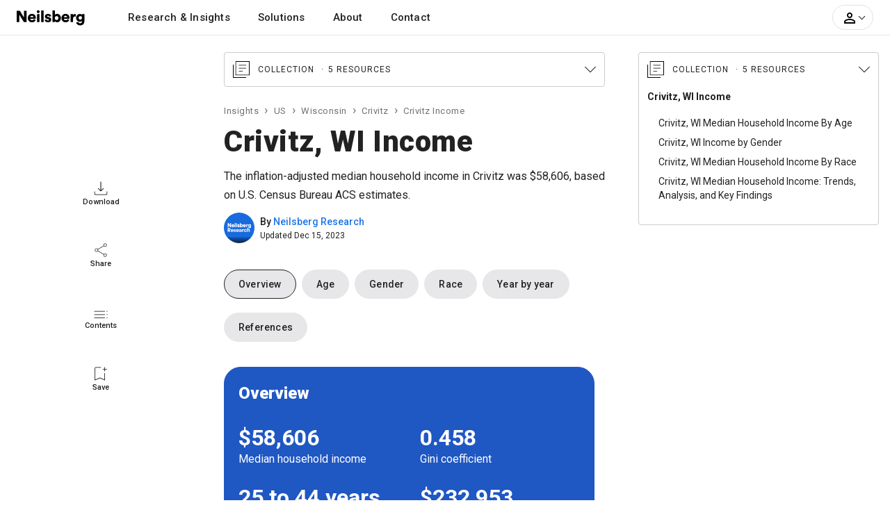

--- FILE ---
content_type: text/html; charset=UTF-8
request_url: https://www.neilsberg.com/insights/topic/crivitz-wi-income/
body_size: 15834
content:
<!DOCTYPE html>
<html lang="en">
<head>
    
    <!-- Google Tag Manager -->
	<script>(function(w,d,s,l,i){w[l]=w[l]||[];w[l].push({'gtm.start':
		new Date().getTime(),event:'gtm.js'});var f=d.getElementsByTagName(s)[0],
		j=d.createElement(s),dl=l!='dataLayer'?'&l='+l:'';j.async=true;j.src=
		'https://www.googletagmanager.com/gtm.js?id='+i+dl;f.parentNode.insertBefore(j,f);
	})(window,document,'script','dataLayer','GTM-M4P9DLC');</script>
	<!-- End Google Tag Manager -->
	 
	  			<script type="text/javascript" async src="//monu.delivery/site/a/d/c48297-c84b-4569-9747-72cea16c2ddd.js" data-cfasync="false"></script>
    	  	
	<!-- <script>
		(function(b,e,c,g,d,a,f){b.GoogleAnalyticsObject=d;b[d]=b[d]||function(){(b[d].q=b[d].q||[]).push(arguments)};b[d].l=1*new Date;a=e.createElement(c);f=e.getElementsByTagName(c)[0];a.async=1;a.src=g;f.parentNode.appendChild(a)})(window,document,"script","//www.google-analytics.com/analytics.js","ga");ga("create","UA-150903592-1","auto");ga("send","pageview");
	</script> -->
    
    <title>Crivitz, WI Income Statistics to Know in 2024 | Neilsberg</title>
<meta name="description" content="Explore income insights in Crivitz, WI  by race, age, gender, and timeline. Uncover the latest trends in gender and race based pay gaps in Crivitz and beyond.">
<link rel="canonical" href="https://www.neilsberg.com/insights/topic/crivitz-wi-income/"/>
<meta property="og:title" content="Crivitz, WI Income Statistics to Know in 2024 | Neilsberg" />
<meta property="og:description" content="Explore income insights in Crivitz, WI  by race, age, gender, and timeline. Uncover the latest trends in gender and race based pay gaps in Crivitz and beyond." />
<meta property="og:url" content="https://www.neilsberg.com/insights/topic/crivitz-wi-income/" />

<meta name="twitter:title" content="Crivitz, WI Income Statistics to Know in 2024 | Neilsberg" />
<meta name="twitter:description" content="Explore income insights in Crivitz, WI  by race, age, gender, and timeline. Uncover the latest trends in gender and race based pay gaps in Crivitz and beyond." />
<meta name="twitter:url" content="https://www.neilsberg.com/insights/topic/crivitz-wi-income/" />
<meta name="twitter:card" content="summary_large_image" />
<meta name="twitter:site" content="@NeilsbergGlobal" />

    <!-- <meta name="google-adsense-account" content="ca-pub-4107873813192636"> -->
    <!-- CSRF Token -->
    <meta name="csrf-token" content="GxMGzi7MIz755MpNCT0T7vKlVwYUfOEnTXM6Ejry">
    <meta charset="utf-8">
    <link rel="preload" as="image" href="https://i.neilsberg.com/brandAssets/nb-primary-wordmark.svg" type="image/svg+xml">	
    <meta name="viewport" content="width=device-width, initial-scale=1.0">		
    <link rel="icon" type="image/x-icon" href="https://www.neilsberg.com/favicon.ico"/>
	
    <link rel="preload" href="https://fonts.googleapis.com/css2?family=Roboto:wght@400;500;700;900&family=Merriweather:wght@400;700&family=Lora:wght@400..700&display=swap" as="style">
    <link rel="stylesheet" href="https://fonts.googleapis.com/css2?family=Roboto:wght@400;500;700;900&family=Merriweather:wght@400;700&family=Lora:wght@400..700&display=swap">
    
    	<link rel="stylesheet" href="https://www.neilsberg.com/frontend/css/insights.min.css">
    	<link rel="stylesheet" href="https://cdn.jsdelivr.net/npm/swiper@11/swiper-bundle.min.css" />
        <link rel="stylesheet" href="https://www.neilsberg.com/frontend/fonts/flaticon/font/flaticon.css">
    	

        
    
</head>
<body>

<div class="site-wrap">

    
    
    	
	    <header class="site-head">
	<nav class="main-nav navbar navbar-expand-lg navbar-light p-0">
 	<div class="container pl-0 pr-0">
	<div class="navbar-brand">
		<a class="text-black mb-0" aria-label="Neilsberg logo" href="https://www.neilsberg.com/">
        		<img height="26" width="100" alt="Neilsberg logo" title="Neilsberg logo" src="https://i.neilsberg.com/brandAssets/nb-primary-wordmark.svg">
		</a>
	</div>
  <button class="navbar-toggler" type="button" data-toggle="collapse" data-target="#main_nav"  aria-expanded="false" aria-label="Toggle navigation">
      <span class="navbar-toggler-icon"></span>
    </button>
  <div class="collapse navbar-collapse" id="main_nav">
	<ul class="navbar-nav">
		<li class="nav-item">
			<div class="nav-link dropdown-toggle" id="navbarDropdownMenuLink" data-toggle="dropdown"> Research & Insights</div> 
		       <div class="dropdown-menu mt-0" aria-labelledby="navbarDropdownMenuLink">
		    	<div class="container">
				<div class="row">
					<div class="col"> 
						<div class="pb-2"><a href="/insights/">All insights</a></div>
						<div class="nav-t">By Country</div>
						<div class="dropdown-item nav-l nav-st"><a href="/insights/topic/united-states/">United States</a></div>
						<div class="dropdown-item nav-l"><a href="/insights/topic/california/">California</a></div>
						<div class="dropdown-item nav-l"><a href="/insights/topic/texas/">Texas</a></div>
						<div class="dropdown-item nav-l"><a href="/insights/topic/florida/">Florida</a></div>
						<div class="dropdown-item nav-l"><a href="/insights/topic/new-york/">New York</a></div>
						<div class="dropdown-item nav-l"><a href="/insights/topic/pennsylvania/">Pennsylvania</a></div>
						<div class="dropdown-item nav-l"><a href="/insights/topic/illinois/">Illinois</a></div>
						<div class="dropdown-item nav-l"><a href="/insights/topic/ohio/">Ohio</a></div>
						<div class="dropdown-item nav-l"><a href="/insights/topic/georgia/">Georgia</a></div>
						<div class="dropdown-item nav-l"><a href="/insights/topic/north-carolina/">North Carolina</a></div>
						<div class="dropdown-item nav-l"><a href="/insights/topic/michigan/">Michigan</a></div>
						<div class="dropdown-item nav-l"><a href="/insights/topic/united-states/">View all states</a></div>
					</div>
				</div> 
			 </div> 
			</div> 
		</li>
		<li class="nav-item">
			<a class="nav-link" href="https://www.neilsberg.com/services/"> Solutions </a>
		</li>
		<li class="nav-item"> <a class="nav-link" href="https://www.neilsberg.com/about/"> About</a></li>
		<li class="nav-item"><a class="nav-link" href="https://www.neilsberg.com/contact/">Contact</a></li>
	</ul>

	<ul class="navbar-nav ml-auto mr-4 align-items-center">
                    <li class="nav-item myacct cursor-pointer">
			<a class="dropdown-toggle" id="dropdownMenuButton" data-toggle="dropdown" aria-haspopup="true" aria-expanded="false">
				<svg height="24px" viewBox="0 0 24 24" width="24px" focusable="false" class="gryfl"><path d="M0 0h24v24H0V0z" fill="none"/><path d="M12 5.9c1.16 0 2.1.94 2.1 2.1s-.94 2.1-2.1 2.1S9.9 9.16 9.9 8s.94-2.1 2.1-2.1m0 9c2.97 0 6.1 1.46 6.1 2.1v1.1H5.9V17c0-.64 3.13-2.1 6.1-2.1M12 4C9.79 4 8 5.79 8 8s1.79 4 4 4 4-1.79 4-4-1.79-4-4-4zm0 9c-2.67 0-8 1.34-8 4v3h16v-3c0-2.66-5.33-4-8-4z"/></svg><span class="arrow active down"></span>
				<!-- <img src="https://i.neilsberg.com/account-person-outline.svg"><span class="arrow active down"></span>-->
			</a>	
			<div class="dropdown-menu pt-2 pb-2 mt-0" aria-labelledby="dropdownMenuButton">	
			                            	<div class="opt pt-2 pb-2 fw-5"><a class="pl-3" href="https://www.neilsberg.com/s/list-your-business/?ref=tnv&cta=sup">Sign Up</a></div>
                        	<div class="opt pt-2 pb-2"><a class="pl-3" href="https://www.neilsberg.com/login/">Log In</a></div> 
				<div class="opt pt-3 pb-2 bdrt-grey"><a class="pl-3" href="https://www.neilsberg.com/s/list-your-business/?ref=tnv&cta=lyb">List your business</a></div>	
				<div class="opt pt-2 pb-2"><a class="pl-3" href="mailto:get-listed@neilsberg.com?Subject=List%20my%20software">List your software</a></div>	
				<div class="opt pt-2 pb-2"><a class="pl-3" href="https://www.neilsberg.com/contact/">Help</a></div> 	
                    					
		                           <!-- <li class="nav-item ml-xl-3 login"><a class="nav-link" href="https://www.neilsberg.com/login/"><span class="pl-xl-4"></span>Log In</a></li> -->
                        
                                    <!-- <li class="nav-item cta">
                                                    <a href="https://www.neilsberg.com/user/items/create"><button class="btn btn-primary">Get Connected</button></a>
                                         </li> -->
		</div> 
		</li>
	</ul>
  </div> 
 </div>
</nav>
</header>
    	
    
    <main>
<article>
<div class="insights">
	<div class="l-section">
		<div class="wrapper">	
		<div class="top" style="height: 64px;"></div>
		<div class="lnav pb-5">
			<div class="item d-flex flex-column justify-content-center align-items-center">
				<span><svg width="20px" height="20px" viewBox="0 0 24 24" focusable="false" class="gryfl">
					<path d="M12,17.397l-5.106-5.065l0.748-0.706l3.861,3.861V0.5h0.996v14.987l3.861-3.861l0.747,0.706L12,17.397z
					 M3.199,23.5c-0.664,0-1.218-0.221-1.661-0.665c-0.443-0.443-0.665-0.996-0.665-1.66v-3.861H1.87v3.861
					c0,0.331,0.139,0.637,0.416,0.913s0.581,0.416,0.914,0.416h17.602c0.332,0,0.638-0.14,0.914-0.416s0.415-0.582,0.415-0.913v-3.861
					h0.996v3.861c0,0.664-0.221,1.217-0.664,1.66c-0.443,0.444-0.996,0.665-1.661,0.665H3.199z"/>
					</svg></span>
				<span class="txt">Download</span>
			</div>
			<div class="item d-flex flex-column justify-content-center align-items-center">
				<span>
				<svg width="20px" height="20px" viewBox="0 0 24 24" focusable="false" class="gryfl">
					<path d="M19.411,23.5c-0.779,0-1.446-0.276-1.999-0.83c-0.554-0.554-0.831-1.23-0.831-2.029
					c0-0.164,0.016-0.344,0.047-0.539c0.03-0.194,0.077-0.373,0.138-0.537l-9.9-5.873c-0.287,0.369-0.631,0.656-1.03,0.86
					c-0.4,0.206-0.815,0.308-1.246,0.308c-0.8,0-1.476-0.276-2.03-0.83C2.006,13.476,1.729,12.8,1.729,12s0.277-1.476,0.83-2.029
					C3.113,9.417,3.79,9.14,4.589,9.14c0.451,0,0.872,0.098,1.261,0.292c0.389,0.195,0.728,0.477,1.015,0.846l9.9-5.843
					c-0.061-0.164-0.107-0.343-0.138-0.538c-0.031-0.195-0.047-0.374-0.047-0.538c0-0.8,0.277-1.476,0.831-2.03
					c0.553-0.553,1.22-0.83,1.999-0.83c0.799,0,1.476,0.277,2.029,0.83c0.554,0.554,0.83,1.23,0.83,2.03c0,0.799-0.276,1.471-0.83,2.014
					s-1.23,0.815-2.029,0.815c-0.451,0-0.872-0.092-1.262-0.277c-0.389-0.185-0.727-0.461-1.015-0.83l-9.901,5.842
					c0.062,0.164,0.107,0.343,0.138,0.538C7.403,11.657,7.418,11.836,7.418,12s-0.015,0.343-0.046,0.538
					c-0.031,0.195-0.076,0.375-0.138,0.539l9.901,5.812c0.288-0.328,0.626-0.589,1.015-0.783c0.39-0.195,0.811-0.293,1.262-0.293
					c0.799,0,1.476,0.271,2.029,0.814s0.83,1.215,0.83,2.015c0,0.799-0.276,1.476-0.83,2.029S20.21,23.5,19.411,23.5z M19.411,5.45
					c0.595,0,1.096-0.205,1.506-0.615s0.615-0.902,0.615-1.476c0-0.595-0.21-1.098-0.63-1.507c-0.421-0.41-0.918-0.615-1.491-0.615
					c-0.574,0-1.066,0.21-1.477,0.63c-0.41,0.42-0.615,0.917-0.615,1.492c0,0.574,0.205,1.065,0.615,1.476S18.837,5.45,19.411,5.45z
					 M4.589,14.122c0.574,0,1.066-0.211,1.476-0.63C6.476,13.071,6.681,12.574,6.681,12c0-0.574-0.205-1.071-0.616-1.492
					c-0.41-0.42-0.902-0.63-1.476-0.63c-0.594,0-1.097,0.21-1.506,0.63C2.672,10.929,2.467,11.426,2.467,12
					c0,0.574,0.21,1.071,0.631,1.492C3.519,13.911,4.016,14.122,4.589,14.122z M19.411,22.762c0.595,0,1.096-0.209,1.506-0.63
					c0.41-0.42,0.615-0.917,0.615-1.491s-0.21-1.066-0.63-1.477c-0.421-0.41-0.918-0.614-1.491-0.614c-0.574,0-1.066,0.204-1.477,0.614
					s-0.615,0.902-0.615,1.477c0,0.595,0.205,1.098,0.615,1.507S18.837,22.762,19.411,22.762z M19.411,3.36L19.411,3.36L19.411,3.36
					L19.411,3.36L19.411,3.36L19.411,3.36L19.411,3.36L19.411,3.36L19.411,3.36z M4.589,12L4.589,12L4.589,12L4.589,12L4.589,12
					L4.589,12L4.589,12L4.589,12L4.589,12z M19.411,20.641L19.411,20.641L19.411,20.641L19.411,20.641L19.411,20.641L19.411,20.641
					L19.411,20.641L19.411,20.641L19.411,20.641z"/>
				</svg>
				</span>
				<span class="txt">Share</span>
			</div>
			<div class="item d-flex flex-column justify-content-center align-items-center">
				<span>
					<svg width="20px" height="20px" viewBox="0 0 24 24" focusable="false" class="gryfl">
					<path d="M0.5,11.253v-0.849h18.612v0.849H0.5z M0.5,16.985v-0.85h18.612v0.85H0.5z M0.5,22.718v-0.85h18.612v0.85
					H0.5z M22.792,23c-0.188,0-0.354-0.064-0.495-0.194c-0.142-0.13-0.213-0.301-0.213-0.513c0-0.189,0.065-0.354,0.194-0.495
					c0.13-0.142,0.301-0.213,0.514-0.213c0.188,0,0.354,0.065,0.496,0.195c0.142,0.129,0.212,0.3,0.212,0.513
					c0,0.188-0.065,0.354-0.195,0.495S23.004,23,22.792,23z M22.792,11.536c-0.188,0-0.354-0.064-0.495-0.194
					c-0.142-0.13-0.213-0.301-0.213-0.513c0-0.189,0.065-0.354,0.194-0.495c0.13-0.142,0.301-0.212,0.514-0.212
					c0.188,0,0.354,0.064,0.496,0.194c0.142,0.13,0.212,0.301,0.212,0.513c0,0.188-0.065,0.354-0.195,0.495
					C23.175,11.465,23.004,11.536,22.792,11.536z M22.792,17.268c-0.188,0-0.354-0.064-0.495-0.194c-0.142-0.13-0.213-0.3-0.213-0.513
					c0-0.188,0.065-0.354,0.194-0.495c0.13-0.142,0.301-0.212,0.514-0.212c0.188,0,0.354,0.064,0.496,0.194
					c0.142,0.13,0.212,0.3,0.212,0.513c0,0.188-0.065,0.354-0.195,0.495S23.004,17.268,22.792,17.268z"/>
					</svg>
				</span>
				<span class="txt">Contents</span>
			</div>
			<div class="item d-flex flex-column justify-content-center align-items-center">
				<span>
					<svg width="20px" height="20px" viewBox="0 0 24 24" focusable="false" class="gryfl">
						<path d="M1.531,23.5V2.679c0-0.623,0.208-1.142,0.623-1.556C2.569,0.708,3.088,0.5,3.71,0.5h8.484
						c0,0.182,0,0.337,0,0.467c0,0.13,0,0.285,0,0.467H3.71c-0.312,0-0.597,0.13-0.856,0.389S2.465,2.368,2.465,2.679v19.342l7.939-3.386
						l7.938,3.386V10.774c0.183,0,0.338,0,0.467,0c0.13,0,0.285,0,0.468,0V23.5l-8.873-3.813L1.531,23.5z M2.465,1.434
						c0,0,0.13,0,0.389,0s0.544,0,0.856,0h8.484l0,0l0,0l0,0l0,0h-1.791H2.465z M18.343,7.816v-3.19h-3.19V3.691h3.19V0.5h0.935v3.191
						h3.192v0.934h-3.192v3.19H18.343z"/>
					</svg>
				</span>
				<span class="txt">Save</span>
			</div>
		</div>
		<div class="bottom" style="height: 64px;"></div>
		</div>	
	</div>
	<div class="m-section">
		
	<div class="post pb-5">
	<div class="wrapper">
	<div class="top-section">
		      <div class="content">
						<div class="coll mt-0">
				<div class="title d-flex flex-direction-row justify-content-between align-items-center" data-toggle="collapse" data-target="#sp-tmain">
					<span>
						<span>
							<svg width="24px" height="24px" viewBox="0 0 24 24" focusable="false" class="gryfl">
							<path d="M8.608,10.583h10.435V9.689H8.608V10.583z M8.608,14.832h5.404v-0.895H8.608V14.832z M8.608,6.335h10.435
								V5.441H8.608V6.335z M3.727,20.273V0H24v20.273H3.727z M4.621,19.379h18.484V0.895H4.621V19.379z M0,24V4.919h0.895v18.186h18.187
								V24H0z M4.621,19.379V0.895V19.379z"/>
							</svg>
						</span>
						<span class="pl-2 fsz-1">Collection <span class="cnt">5 Resources </span></span>
					</span>
				</div>
				<div id="sp-tmain" class="sp collapse pt-2">
					<div class="fsz-7 pb-2 pt-2 font-weight-bold"><a href="https://www.neilsberg.com/insights/topic/crivitz-wi-income/">Crivitz, WI Income</a></div>
					<ul class="list-unstyled">
					<!-- <li class="fsz-7"><a href="https://www.neilsberg.com/insights/topic/crivitz-wi-income/" target="_blank">Crivitz, WI Income</a></li> -->
											<li class="fsz-7"><a href="https://www.neilsberg.com/insights/crivitz-wi-median-household-income-by-age/">Crivitz, WI Median Household Income By Age</a></li>
											<li class="fsz-7"><a href="https://www.neilsberg.com/insights/crivitz-wi-income-by-gender/">Crivitz, WI Income by Gender</a></li>
											<li class="fsz-7"><a href="https://www.neilsberg.com/insights/crivitz-wi-median-household-income-by-race/">Crivitz, WI Median Household Income By Race</a></li>
											<li class="fsz-7"><a href="https://www.neilsberg.com/insights/crivitz-wi-median-household-income/">Crivitz, WI Median Household Income: Trends, Analysis, and Key Findings</a></li>
										</ul>	
				</div>	
			</div>
							
								    					<nav><ol class="breadcrumb"><li class="breadcrumb-item"><a href="https://www.neilsberg.com/insights/">Insights </a></li> <li class="breadcrumb-item"><a href="https://www.neilsberg.com/insights/topic/united-states/">US</a></li> <li class="breadcrumb-item"><a href="https://www.neilsberg.com/insights/topic/wisconsin/">Wisconsin</a></li> <li class="breadcrumb-item"><a href="https://www.neilsberg.com/insights/topic/crivitz-wi/">Crivitz</a></li> <li class="breadcrumb-item">Crivitz Income</li></ol></nav>
				     	
					<!-- <nav>
		                        <ol class="breadcrumb justify-content-start pl-0 fsz-7">
                		                <li class="breadcrumb-item"><a class="pr-2 bdrr-grey fw-9" style="border-right-color: #222;" href="https://www.neilsberg.com/insights/topic/">Topics</a></li>
				    										
                		            			<li class="breadcrumb-item"><a href="https://www.neilsberg.com/insights/topic/crivitz-wi-demographics/">Crivitz, WI Demographics</a></li>
								
				    		                		        </ol>
					</nav> -->
				
                        	                            	<h1>Crivitz, WI Income</h1>
                            	<div class="p-smry fsz-2 pt-1 pb-2">The inflation-adjusted median household income in Crivitz was $58,606, based on U.S. Census Bureau ACS estimates.</div>
				    				    <div class="d-flex mb-4 fsz-7 align-items-center">
				    	<div class="mr-2"><img src="https://i.neilsberg.com/brandAssets/nb-research-avatar.png" style="border-radius:100px;" alt="Neilsberg Research Avatar" width="44px" height="44px"></div>
					<div class="d-flex flex-column ln-1"> 
						<div class="fw-5">By <span><a class="nb-blue" href="https://www.neilsberg.com/author/neilsberg-research/">Neilsberg Research</a></span></div>
						<div class="fsz-1"> Updated Dec 15, 2023</div>
					</div>
				    
				    </div>
				    	
				    
				    
		      </div>

    </div>

    <div class="site-section">
                <div class="mcontent">
			<div class="wrapper">
		      
            <div class="row post-body mb-3">
			    <div class="col-12">
				<div class="wrapper"><div class="ql-embed-content" contenteditable="false"><nav><ul class="nav bub-nav horiz-scroll-row"><li class="nav-item item block-grey active"><a class="nav-link" href="#overview" rel="noopener">Overview</a></li>
    <li class="nav-item item block-grey"><a class="nav-link" href="#age" rel="noopener">Age</a></li> <li class="nav-item item block-grey"><a class="nav-link" href="#gender" rel="noopener">Gender</a></li> <li class="nav-item item block-grey"><a class="nav-link" href="#race" rel="noopener">Race</a></li>
    <li class="nav-item item block-grey"><a class="nav-link" href="#year-by-year" rel="noopener">Year by year</a></li>
    <li class="nav-item item block-grey"><a class="nav-link" href="#ref" rel="noopener">References</a></li>
</ul></nav></div><div class="ql-embed-content" contenteditable="false"><section>
<div class="container key-fact" id="overview">
      <div class="card block-blue">
          <div class="card-header">Overview</div>
          <div class="card-body card-text">
              <div class="row pb-4">
                <div class="col-6">
                  <div class="fsz-6 ln-0 fw-6">$58,606</div>
                  <div class="w-80 ln-1 w-sm-100">Median household income</div>
                </div>
                <div class="col-6">
                  <div class="fsz-6 ln-0 fw-6">0.458</div>
                  <div class="w-80 ln-1 w-sm-100">Gini coefficient</div>
                </div>
              </div>
              <div class="row pb-4">
                <div class="col-6">
                  <div class="fsz-6 ln-0 fw-6">25 to 44 years ($80,438)</div>
                  <div class="w-80 ln-1 w-sm-100">Highest median income age group</div>
                </div>
                <div class="col-6">
                  <div class="fsz-6 ln-0 fw-6">$232,953</div>
                  <div class="w-80 ln-1 w-sm-100">Income of top 5%</div>
                </div>
              </div>
<p class="card-subtitle">All incomes in 2022 inflation-adjusted dollars using R-CPI-U-RS. Sources: U.S. Census Bureau, American Community Survey (ACS) 2017-2021 5-Year Estimates</p>
        </div>
      </div>
  </div>
</section></div><div class="ql-embed-content" contenteditable="false"><p>TABLE OF CONTENTS</p>
<div class="toc mt-4">
<ul class="fsz-2">
<li><a href="#age">Age</a></li> <li><a href="#gender">Gender</a></li> <li><a href="#race">Race</a></li>
<li><a href="#year-by-year">Year by year</a></li>
<li><a href="#ref">References</a></li>
</ul>
</div></div><div class="ql-embed-content" contenteditable="false"><section><h2 id="age" class="h2-3">Age of householder</h2><p><strong>Per the latest American Community Survey by the Census Bureau, Crivitz sees its highest median household income among householders in the age group of 25 to 44 years old, at $80,438. Here are the key highlights for income distribution by age:</strong></p>
<ul>
<li class="mb-2">In terms of income distribution across age cohorts, in Crivitz, householders within the 25 to 44 years age group have the highest median household income at $80,438, followed by those in the 45 to 64 years age group with an income of $51,343. Meanwhile householders within the 65 years and over age group report the second lowest median household income of $32,968. Notably, householders within the under 25 years age group, had the lowest median household income at $21,618.</li>
<li class="mb-2">Notably, household income for individuals within the 25 to 44 years age group demonstrated a remarkable increase of $30,353(60.60%), escalating from a median of $50,085 in 2011 to $80,438 in 2021.</li>
<li class="mb-2">12(2.55%) households where the householder is under 25 years old.</li>
<li class="mb-2">135(28.66%) households with a householder aged between 25 and 44 years.</li>
<li class="mb-2">154(32.70%) households with a householder aged between 45 and 64 years.</li>
<li class="mb-2">170(36.09%) households where the householder is over 65 years old.</li>
</ul>
<div class="dviz fig">
<div class="dviz-wrapper border-0">
<div class="dviz-media">
<figure><img width="1800" height="1200" loading="lazy" decoding="async" alt="The bar chart shows Crivitz, WI median household income by age of householder. All incomes have been adjusted for 2022 inflation using the Consumer Price Index retroactive series (R-CPI-U-RS)." title="Crivitz, WI median household income by age of householder" src="https://i.neilsberg.com/ch/crivitz-wi-median-household-income-by-age.jpeg"><figcaption>Crivitz, WI median household income by age of householder: It offers a clear illustration of the differences in median household incomes in Crivitz, based on the age of householders divided into four cohorts : Under 25 years, 25 - 44 years, 45 to 64 years and 65 years and over. Source: U.S. Census Bureau American Community Survey (ACS) 2017-2021 5-Year Estimates</figcaption></figure></div></div></div>
<p class="bdrb-grey pb-5">Read more about <a href="/insights/crivitz-wi-median-household-income-by-age/">Crivitz, WI median household income by age &#10132;</a></p></section></div><div class="ql-embed-content" contenteditable="false"><section><h2 id="gender" class="h2-3">Gender</h2>
<p><strong>In Crivitz, the population consists of 536 males (47.02%) and 604 females (52.98%). Here are the primary highlights from the gender-based income distribution analysis:</strong></p>
<ul>
<li class="mb-2">In Crivitz, the median income for all workers aged 15 years and older, regardless of work hours, was $41,011 for males and $22,041 for females.</li>
<li class="mb-2">However, when specifically considering full-time, year-round workers within the same age group, the median income was $61,140 for males and $63,053 for females.</li>
<li class="mb-2">In Crivitz, the median income for all workers aged 15 years and older, regardless of work hours, was $41,011 for males and $22,041 for females.</li>
<li class="mb-2">In Crivitz, among full-time, year-round workers aged 15 years and older, males earned a median income of $61,140, while females earned $63,053</li>
</ul>
<div class="dviz fig">
<div class="dviz-wrapper border-0">
<div class="dviz-media">
<figure>
<img width="1800" height="1200" loading="lazy" decoding="async" alt="Line chart showing the annual median income trends in Crivitz, WI for males and females across four employment categories: (1) Males in full-time year-round positions, (2) Males in non-full-time roles (part-time and other employment types), (3) Females in full-time year-round positions, and (4) Females in non-full-time roles (part-time and other employment types)." title="Crivitz, WI gender based income disparity" src="https://i.neilsberg.com/ch/crivitz-wi-income-by-gender.jpeg">
<figcaption>Crivitz, WI gender based income disparity: Gain insights into gender-based pay disparity trends and explore the variations in income for male and female individuals, in 2022 inflation adjusted dollars. Source: U.S. Census Bureau American Community Survey (ACS) 2017-2021 5-Year Estimates</figcaption>
</figure>
</div></div></div>
<p class="bdrb-grey pb-5">Read more about <a href="/insights/crivitz-wi-income-by-gender/">Crivitz, WI income by gender &#10132;</a></p>
</section></div><div class="ql-embed-content" contenteditable="false"><section><h2 id="race" class="h2-3">Race</h2>
<p><strong>In Crivitz, the population is predominantly White, constituting 96.49% of the total residents. Here are the key highlights from the analysis of income distribution by race:</strong></p>
<ul>
<li class="mb-2">The median household income for White households is $59,675.</li>
<li class="mb-2">In Crivitz, White is both the largest group and the one with the highest median household income, which stands at $59,675.</li>
<li class="mb-2">In Crivitz, the median household income for the households where the householder is White increased by $14,455(31.97%), between 2011 and 2021. The median household income, in 2022 inflation-adjusted dollars, was $45,220 in 2011 and $59,675 in 2021.</li>
<li class="mb-2">As per the U.S. Census Bureau population data, in Crivitz, there are no households where the householder is Black or African American; hence, the median household income for the Black or African American population is not applicable.</li>
</ul>
<div class="dviz fig">
<div class="dviz-wrapper border-0">
<div class="dviz-media">
<figure>
<img width="1800" height="1200" loading="lazy" decoding="async" alt="The bar chart shows Crivitz, WI median household income across all racial categories identified by the U.S. Census Bureau." title="Crivitz, WI median household income diversity across racial categories" src="https://i.neilsberg.com/ch/crivitz-wi-median-household-income-by-race.jpeg">
<figcaption>Crivitz, WI median household income diversity across racial categories: Gain insights into economic disparities and trends and explore the variations in median houshold income for diverse racial categories. Source: U.S. Census Bureau American Community Survey (ACS) 2017-2021 5-Year Estimates</figcaption>
</figure>
</div></div></div>
<p class="bdrb-grey pb-5">Read more about <a href="/insights/crivitz-wi-median-household-income-by-race/">Crivitz, WI median household income by race &#10132;</a></p></section></div><div class="ql-embed-content" contenteditable="false"><section><h2 id="year-by-year" class="h2-3">Year by year</h2>
<p><strong>Crivitz, WI median household income trends by year, family type and household size (2010-2021):</strong></p>
<ul>
<li class="mb-2">From 2010 to 2021, the median household income for Crivitz increased by $13,423  (29.71%), as per the American Community Survey estimates.</li>
<li class="mb-2">Between 2010 and 2021, median household income, adjusted for 2022 inflation, experienced growth year by year for 6 years and declined for 5 years.</li>
<li class="mb-2">The most significant year-by-year growth occured from 2018 to 2019, when the median household income increased by 10,955 (from $47,412 to $58,367). Similarly the most substantial year-by-year decline occured from 2019 to 2020, when the median household income decreased by 7,021 (from $58,367 to $51,346).</li>
<li class="mb-2">It then further increased to $104,038 for 3-person households, the largest household size for which the bureau reported a median household income.</li>
<li class="mb-2">With a Gini coefficient of 0.458, it is evident that income distribution in Crivitz, WI exihibits characterstics of  moderate inequality .</li>
<li class="mb-2">For the family households, the median income (in 2022 inflation-adjusted dollars) was $81,969. For the non-family households, the median income (in 2022 inflation-adjusted dollars) was $23,716.</li>
</ul>
<div class="dviz fig">
<div class="dviz-wrapper border-0">
<div class="dviz-media">
<figure>
<img width="1800" height="1200" loading="lazy" decoding="async" alt="The line chart shows Crivitz, WI median household income from 2010 to 2021. The orange line represents Census Bureau data for median household income (without adjusting for any inflation), while the blue line shows inflation-adjusted median household income for 2022." title="Crivitz, WI median household income trend (2010-2021, in 2022 inflation-adjusted dollars)" src="https://i.neilsberg.com/ch/crivitz-wi-median-household-income-trend.jpeg">
<figcaption>Crivitz, WI median household income trends: 2010 to 2021. The chart illustrates income fluctuations over the years, highlighting the impact of inflation on economic trends. Source: U.S. Census Bureau American Community Survey (ACS) 2017-2021 5-Year Estimates</figcaption>
</figure>
</div></div></div>
<p class="bdrb-grey pb-5">Read more about <a href="/insights/crivitz-wi-median-household-income/">Crivitz, WI median household income &#10132;</a></p>
</section></div><div class="ql-embed-content" contenteditable="false"><section><h2 id="ref" class="h2-3">References</h2><div> <ul><li class="mb-2">U.S. Census Bureau <a href="https://www.census.gov/programs-surveys/acs" rel="nofollow noopener noreferrer" target="_blank">American Community Survey (ACS)</a> 2017-2021 5-Year Estimates</li><li class="mb-2">Consumer Price Index retroactive series using current methods <a href="https://www.bls.gov/cpi/research-series/r-cpi-u-rs-home.htm" rel="nofollow noopener noreferrer" target="_blank">(R-CPI-U-RS)</a></li></ul></div></section></div></div>

				
				
                </div> 
            </div>
					

			 
			     
									    <div class="bdrt-grey pt-4 pb-4">
	                        		<h4 class="h5 mb-4 text-black">Explore related topics</h4>
				   	 <!-- <span class="col-12 my-auto ls-1 fsz-4 text-left"><strong>Explore related topics</strong></span> -->
				   	 <span>	
                                   	 									
                                        			<span class="tag"><a href="https://www.neilsberg.com/insights/topic/crivitz-wi-demographics/">Crivitz, WI Demographics</a></span>
																	    	</span>			
			    </div>
			    			    			
		<div class="bdrt-grey pt-4 pb-4">
	             <h4 class="h5 mb-4 text-black">Explore more</h4>
		     <div class="accordion" id="nvblocks">
		   	                     	<div class="card nvblock">
			<div class="card-header" id="nbhead0">
			    <div><div class="title">Median household income of places that contain Crivitz (in 2022 dollars)</div></div> 
                            <a href="#" class="btn-header-link fsz-2" data-toggle="collapse" data-target="#nb0" aria-label="Bottom Navigation Menu"
                            aria-expanded="true" aria-controls="nb0"></a>
                        </div>
			
                        <!-- <div id="nb0" class="nblist collapse show" aria-labelledby="nbhead0" data-parent="#nvblocks"> -->
                        <div id="nb0" class="collapse show" aria-labelledby="nbhead0" data-parent="#nvblocks">
                            <div class="card-body">
			    	<div class="ql-embed-content" contenteditable="false"><div class="nblist no-title"><div class="nb-item-wrapper c2-r1"><span class="item"><a href="/insights/topic/marinette-county-wi-income/">Marinette County income</a><span>$60,200</span></span> <span class="item"><a href="/insights/topic/wisconsin-income/">Wisconsin income</a><span>$72,508</span></span> <span class="item"><a href="/insights/topic/united-states-income/">United States income</a><span>$74,606</span></span></div></div></div>
			   </div>
                        </div>
                    	</div>
			                    	<div class="card nvblock">
			<div class="card-header" id="nbhead1">
			    <div><div class="title">Median household income of nearby cities (in 2022 dollars)</div></div> 
                            <a href="#" class="btn-header-link fsz-2" data-toggle="collapse" data-target="#nb1" aria-label="Bottom Navigation Menu"
                            aria-expanded="true" aria-controls="nb1"></a>
                        </div>
			
                        <!-- <div id="nb1" class="nblist collapse show" aria-labelledby="nbhead1" data-parent="#nvblocks"> -->
                        <div id="nb1" class="collapse show" aria-labelledby="nbhead1" data-parent="#nvblocks">
                            <div class="card-body">
			    	<div class="ql-embed-content" contenteditable="false"><div class="nblist no-title"><div class="nb-item-wrapper c2-r1"><span class="item"><a href="/insights/topic/niagara-town-wi-income/">Niagara town income</a><span>$86,172</span></span> <span class="item"><a href="/insights/topic/pound-town-wi-income/">Pound town income</a><span>$75,776</span></span> <span class="item"><a href="/insights/topic/porterfield-wi-income/">Porterfield town income</a><span>$71,427</span></span> <span class="item"><a href="/insights/topic/peshtigo-wi-income/">Peshtigo income</a><span>$70,722</span></span> <span class="item"><a href="/insights/topic/wagner-wi-income/">Wagner town income</a><span>$68,233</span></span> <span class="item"><a href="/insights/topic/grover-town-marinette-county-wi-income/">Grover town income</a><span>$66,422</span></span> <span class="item"><a href="/insights/topic/dunbar-wi-income/">Dunbar town income</a><span>$60,126</span></span> <span class="item"><a href="/insights/topic/lake-town-marinette-county-wi-income/">Lake town income</a><span>$59,942</span></span> <span class="item"><a href="/insights/topic/crivitz-wi-income/">Crivitz income</a><span>$58,606</span></span> <span class="item"><a href="/insights/topic/beaver-town-marinette-county-wi-income/">Beaver town income</a><span>$58,244</span></span> <span class="item"><a href="/insights/topic/middle-inlet-wi-income/">Middle Inlet town income</a><span>$56,917</span></span> <span class="item"><a href="/insights/topic/athelstane-wi-income/">Athelstane town income</a><span>$56,072</span></span> <span class="item"><a href="/insights/topic/stephenson-wi-income/">Stephenson town income</a><span>$54,974</span></span> <span class="item"><a href="/insights/topic/wausaukee-town-wi-income/">Wausaukee town income</a><span>$54,974</span></span> <span class="item"><a href="/insights/topic/goodman-wi-income/">Goodman town income</a><span>$53,708</span></span> <span class="item"><a href="/insights/topic/niagara-wi-income/">Niagara income</a><span>$52,947</span></span> <span class="item"><a href="/insights/topic/beecher-wi-income/">Beecher town income</a><span>$47,965</span></span> <span class="item"><a href="/insights/topic/wausaukee-wi-income/">Wausaukee income</a><span>$44,307</span></span> <span class="item"><a href="/insights/topic/amberg-wi-income/">Amberg town income</a><span>$42,110</span></span> <span class="item"><a href="/insights/topic/coleman-wi-income/">Coleman income</a><span>$37,562</span></span> <span class="item"><a href="/insights/topic/pembine-wi-income/">Pembine town income</a><span>$31,172</span></span></div><p class="fsz-7 mt-0 pt-2"><a href="/browse/income/us/wi/marinette-county-wi/">View all cities in Marinette County ➔</a></p></div></div>
			   </div>
                        </div>
                    	</div>
			
			                    	<div class="card nvblock">
			<div class="card-header" id="nbhead-geo-block">
			     <div class="title">Insights for Crivitz, by topic</div> 
                            <a href="#" class="btn-header-link fsz-2" data-toggle="collapse" data-target="#nb-geo-block" aria-label="Bottom Navigation Menu"
                            aria-expanded="true" aria-controls="nb-geo-block"></a>
                        </div>
			
                        <div id="nb-geo-block" class="collapse show" aria-labelledby="nbhead-geo-block" data-parent="#nvblocks">
                            <div class="card-body">
								   <div class="nblist cld">
					<span class="item tpc"><a href="/insights/topic/crivitz-wi-income/">Income</a></span>
					<span>
											<span class="item"><a href="/insights/crivitz-wi-median-household-income/">By year</a></span> 
											<span class="item"><a href="/insights/crivitz-wi-median-household-income-by-race/">By race</a></span> 
											<span class="item"><a href="/insights/crivitz-wi-median-household-income-by-age/">By age</a></span> 
											<span class="item"><a href="/insights/crivitz-wi-income-by-gender/">By gender</a></span> 
										</span>
				   </div>
								   <div class="nblist cld">
					<span class="item tpc"><a href="/insights/topic/crivitz-wi-population/">Population</a></span>
					<span>
											<span class="item"><a href="/insights/crivitz-wi-population-by-year/">By year</a></span> 
											<span class="item"><a href="/insights/crivitz-wi-population-by-race/">By race</a></span> 
											<span class="item"><a href="/insights/crivitz-wi-population-by-age/">By age</a></span> 
											<span class="item"><a href="/insights/crivitz-wi-population-by-gender/">By gender</a></span> 
										</span>
				   </div>
							   </div>
                        </div>
                    	</div>
			  	   	     </div>
  	   	</div>
		</div>

				<div class="bdrt-grey pt-4 pb-4">
	                <h4 class="h5 mb-4 text-black">About the author</h4>
			<div class="d-flex align-items-top bd-rad-3 bg-lgrey p-4">
				<div class="mr-3">
				    <span class="mr-2"><img src="https://i.neilsberg.com/brandAssets/nb-research-avatar.png" alt="Neilsberg Research Avatar" width="60px" height="60px" style="border-radius:100px;"></span>
				</div>	
				<div class="flex-grow-1">
					<div class="h5 text-black">Neilsberg Research</div>
					<div class="">Neilsberg Research team are data scientists with expertise in processing, analysis and visualization of big data helping small businesses make right decisions.</div>
					<div class="pt-2"><a class="nb-blue" href="https://www.neilsberg.com/about/our-research/"> Read more from Neilsberg Research &#10132;</a></div>	
				</div>
			</div>
                     </div>
				</div>
				<div class="bdrt-grey pt-4 pb-4">
			<div class="shr">
	                        <h4 class="h5 mb-4 text-black">Share</h4>
		                <div class="row">
        		          	<div class="col-12">
					       <a class="slogo pt-1 pr-2 pb-1 btn-facebook" href="#" data-social="facebook" aria-label="Facebook">
							<svg height="16px" width="16px" viewBox="0 0 18 18" focusable="false" class="gryfl">
							<path d="M11 7h3v3h-3v7H8v-7H5V7h3V5.745c0-1.189.374-2.691 1.118-3.512C9.862 1.41 10.791 1 11.904 1H14v3h-2.1c-.498 0-.9.402-.9.899V7z"></path>
							</svg>
						</a>
						<a class="slogo pt-1 pr-2 pb-1 btn-twitter" href="#" data-social="twitter" aria-label="Twitter">
						    <svg height="16px" width="16px" viewBox="0 0 18 18" focusable="false" class="gryfl"><path d="M6.02 15.01c6.042 0 9.345-5.007 9.345-9.345 0-.144 0-.287-.007-.423A6.728 6.728 0 0017 3.54a6.666 6.666 0 01-1.887.518 3.283 3.283 0 001.444-1.819 6.652 6.652 0 01-2.084.797 3.285 3.285 0 00-5.592 2.997A9.318 9.318 0 012.11 2.6a3.295 3.295 0 00-.443 1.649 3.27 3.27 0 001.464 2.731 3.226 3.226 0 01-1.485-.409v.041a3.288 3.288 0 002.636 3.222 3.274 3.274 0 01-1.485.055 3.28 3.28 0 003.065 2.281A6.602 6.602 0 011 13.525a9.15 9.15 0 005.02 1.485z"></path></svg>
                        	                </a>
                                	        <a class="slogo pt-1 pr-2 pb-1 btn-linkedin" href="#" data-social="linkedin" aria-label="Linkedin">
						    	<svg height="16px" width="16px" viewBox="0 0 24 24" focusable="false" class="gryfl"><path d="m1.4 8.04h4.55v14.3h-4.55zm16.15-.36c-2.21 0-3.7 1.19-4.31 2.31h-.06v-1.95h-4.37v14.3h4.55v-7.07c0-1.87.36-3.67 2.73-3.67 2.33 0 2.37 2.13 2.37 3.79v6.95h4.54v-7.84c0-3.85-.85-6.81-5.46-6.81zm-13.9-6.68c-1.46 0-2.65 1.16-2.65 2.58s1.18 2.58 2.65 2.58c1.46 0 2.65-1.16 2.65-2.58s-1.19-2.58-2.65-2.58z"></path></svg>
	                                        </a>
        	                                <a class="slogo pt-1 pr-2 pb-1 btn-email" href="mailto: " aria-label="Email">
							<svg height="16px" viewBox="0 0 24 24" width="16px" focusable="false" class="gryfl"><path d="M0 0h24v24H0V0z" fill="none"/><path d="M22 6c0-1.1-.9-2-2-2H4c-1.1 0-2 .9-2 2v12c0 1.1.9 2 2 2h16c1.1 0 2-.9 2-2V6zm-2 0l-8 5-8-5h16zm0 12H4V8l8 5 8-5v10z"/></svg>
                        	               </a>
        	                	</div>
        	                 </div>
	                </div>
		</div>
		
					<div class="mt-5 p-2 fsz-1 bg-lgrey nb-lgrey">This article is for informational purposes only and is not intended to be legal or tax advice. We recommend that you consult with a qualified professional such as a lawyer or accountant before making a decision. Many of the products and services featured here are from our affiliate partners. We may receive commissions on purchases made from our chosen links. Read advertiser disclosure.
			</div>
		  </div>
  </div>
  </div>
  <div class="rltd">
	<div class="wrapper">
	          </div>
</div>	
  </div>
 <div class="r-section">
	
			<div class="coll">
			<div class="title d-flex flex-direction-row justify-content-between align-items-center" data-toggle="collapse" data-target="#sp">
			<span>
			<span>
				<svg width="24px" height="24px" viewBox="0 0 24 24" focusable="false" class="gryfl">
				<path d="M8.608,10.583h10.435V9.689H8.608V10.583z M8.608,14.832h5.404v-0.895H8.608V14.832z M8.608,6.335h10.435
	V5.441H8.608V6.335z M3.727,20.273V0H24v20.273H3.727z M4.621,19.379h18.484V0.895H4.621V19.379z M0,24V4.919h0.895v18.186h18.187
	V24H0z M4.621,19.379V0.895V19.379z"/>
				</svg>	
			</span>
			<span class="pl-2 fsz-1">Collection <span class="cnt">5 Resources </span></span>
			</span>
			</div>
			<div id="sp" class="sp collapse show pt-2">
				<div class="fsz-7 pb-2 pt-2 font-weight-bold"><a href="https://www.neilsberg.com/insights/topic/crivitz-wi-income/">Crivitz, WI Income</a></div>
				<ul class="list-unstyled">
				<!-- <li class="fsz-7"><a href="https://www.neilsberg.com/insights/topic/crivitz-wi-income/" target="_blank">Crivitz, WI Income</a></li> -->
							<li class="fsz-7"><a href="https://www.neilsberg.com/insights/crivitz-wi-median-household-income-by-age/">Crivitz, WI Median Household Income By Age</a></li>
								<li class="fsz-7"><a href="https://www.neilsberg.com/insights/crivitz-wi-income-by-gender/">Crivitz, WI Income by Gender</a></li>
								<li class="fsz-7"><a href="https://www.neilsberg.com/insights/crivitz-wi-median-household-income-by-race/">Crivitz, WI Median Household Income By Race</a></li>
								<li class="fsz-7"><a href="https://www.neilsberg.com/insights/crivitz-wi-median-household-income/">Crivitz, WI Median Household Income: Trends, Analysis, and Key Findings</a></li>
								</ul>	
			</div>	
		</div>
		

	</div>
</div>	
  </div>
</article>
</main>
<div class="modal fade" id="download-asset" tabindex="-1" role="dialog" aria-labelledby="download-asset-modal" aria-hidden="true">
    <div class="modal-dialog modal-dialog-centered modal-lg" role="document">
        <div class="modal-content">
           <form method="POST" action="https://www.neilsberg.com/insights/request-asset/">
             <input type="hidden" name="_token" value="GxMGzi7MIz755MpNCT0T7vKlVwYUfOEnTXM6Ejry">            <div class="modal-header">
                <button type="button" class="close" data-dismiss="modal" aria-label="Close">
                    <span aria-hidden="true">&times;</span>
                </button>
                <div class="d-flex">
                        <div class="modal-logo"><img src=""></div>
                        <div class="justify-content-start align-self-center">
                                <div class="modal-title fsz-6 m-fsz-4 font-weight-bold">Download the Dataset for Free</div>
                        </div>
                </div>
            </div>
            <div class="modal-body">
                   <div class="modal-subtitle fsz-2 pb-4 m-fsz-1">Unlock valuable insights and data by downloading our dataset at no cost. If you need any assistance, please feel free to <a href="mailto:research@neilsberg.com?subject=Need%20help%20regarding%20a%20dataset" style="text-decoration: underline;">reach out to us.</a></div>
                <div class="row">
                    <div class="col-md-12">
                        <div class="form-group row">
                            <div class="col-md-6">
                                <label for="fname" class="fsz-1 nb-lgrey">First Name</label>
                                <input id="fname" type="text" class="form-control " name="fname" value="" required autocomplete="fname" autofocus>
                                                            </div>
                            <div class="col-md-6">
                                <label for="lname" class="lname fsz-1 nb-lgrey">Last Name</label>
                                <input id="lname" type="text" class="form-control " name="lname" value="" required autocomplete="lname" autofocus>
                                                            </div>
                        </div>
                        <div class="row form-group">
                            <div class="col-md-12">
                                <label class="fsz-1 nb-lgrey" for="email">Work Email Address</label>
                                <input id="email" type="email" class="form-control " name="email" value="" required autocomplete="email">

                                                            </div>
			</div>
						 <div><input type="hidden" name="asset_id" value=""></div>
			                         <div><input type="hidden" name="asset_type" value=""></div>
                         <div><input type="hidden" name="page_url" value="https://www.neilsberg.com/insights/topic/crivitz-wi-income"/></div>
                        <div>By clicking the "Download" button, you are agreeing to the Neilsberg <a href="https://www.neilsberg.com/terms-of-service/">Terms of Use</a> and <a href="https://www.neilsberg.com/privacy-policy/">Privacy Policy.</a></div>

                        </div>
                </div>
            </div>
            <div class="modal-footer text-center" style="display:block">
                        <div class="row form-group">
                            <div class="col-md-12">
                                <div class="ml-2 mr-2 mt-2"><button type="submit" class="btn btn-primary text-white rounded w-100 fsz-2">
                                    Download for Free
                                </button></div>
                            </div>
                        </div>
            </div>
           </form>
       </div>
 </div>
 </div>


    
        	    		<footer class="site-footer mt-5 pt-6">
    <div class="container">
        <div class="row">
            <div class="col-md-12 mb-3">
                <div class="row pb-5">
                    <div class="col-md-2">
                        <div class="footer-heading mb-4"><strong>Company</strong></div>
			 <ul class="list-unstyled">
                            <li><a href="https://www.neilsberg.com/about/">About us</a></li>
                            <li><a href="https://www.neilsberg.com/insights/">Insights</a></li>
                            <li><a href="https://www.neilsberg.com/services/">Solutions</a></li>
                            <li><a href="mailto:careers@neilsberg.com?Subject=Join Neilsberg Team">Careers</a></li>
	                </ul>
                    </div>
                    <div class="col-md-2">
                        <div class="footer-heading mb-4"><strong>For Clients</strong></div>
                        <ul class="list-unstyled">
                            <li><a href="https://www.neilsberg.com/b/connect/">How it works</a></li>
                            <li><a href="https://www.neilsberg.com/b/connect/experts-directory/">Experts directory</a></li>
                            <li><a href="https://www.neilsberg.com/b/connect/experts-match/">Experts match</a></li>
                            <li><a href="https://www.neilsberg.com/b/connect/project-board/">Project board</a></li>
                        </ul>
                    </div>
                    <div class="col-md-2">
			<div class="footer-heading mb-4"><strong>For Sellers</strong></div>
			 <ul class="list-unstyled">
                     	   <li><a href="https://www.neilsberg.com/s/list-your-business/?ref=foot&cta=lyb">List your business</a></li>
                           <li><a href="https://www.neilsberg.com/s/plans/">Free forever</a></li>
                           <li><a href="https://www.neilsberg.com/s/plans/">Premium</a></li>
	                </ul>
                    </div>
              <div class="col-md-2">
                <div class="footer-heading mb-4"><strong>Advertise</strong></div>
                <ul class="list-unstyled">
			<li><a href="mailto:sales@neilsberg.com?Subject= Advertising for - Agencies">For agencies</a></li>
                        <li><a href="mailto:sales@neilsberg.com?Subject= Advertising for - Brands">For brands</a></li>
                        <li><a href="mailto:sales@neilsberg.com?Subject= Advertising for - SaaS">For SaaS</a></li>
		</ul>
            </div>
              <div class="col-md-2">
                <div class="footer-heading mb-4"><strong>Help</strong></div>
                <ul class="list-unstyled">
			<li><a href="https://www.neilsberg.com/contact/">Contact us</a></li>
                        <li><a href="https://www.neilsberg.com/b/connect/">Hire an expert</a></li>
		</ul>
            </div>
        </div>

        <div class="row">
            <div class="col-md-12">
                <div class="border-top pt-5">
                    <p>
                        &copy; 2026 &nbsp;<span class="ll">Neilsberg</span> <span class="ll"><a href="https://www.neilsberg.com/privacy-policy/">Privacy</a></span> <span class="ll"><a href="https://www.neilsberg.com/terms-of-service/">Terms</a></span><span class="ll"><a href="/sitemaps/places/">Site Map</a></span>
                    </p>
                </div>
            </div>

        </div>
    </div>
</footer>
    	    </div>

<script src="https://www.neilsberg.com/frontend/js/jquery-3.5.1.min.js"></script>
<script src="https://www.neilsberg.com/frontend/js/jquery-migrate-3.0.1.min.js" defer></script>
<script src="https://www.neilsberg.com/frontend/js/jquery-ui.js" defer></script>
<script src="https://www.neilsberg.com/frontend/js/popper.min.js" defer></script> 
<script src="https://www.neilsberg.com/frontend/js/bootstrap.min.js" defer></script>
<!-- <script src="https://www.neilsberg.com/frontend/js/lazyload.js"></script> -->
<script src="https://www.neilsberg.com/frontend/js/main.js" defer></script>
<!-- <script src="https://www.neilsberg.com/frontend/js/jquery.marquee.min.js"></script>-->

<script>
$(document).ready(function(){

	//$("img.lazyload").lazyload();

	/*$("img").lazyload({
	    effect : "fadeIn"
	});*/

	var msg = '';
	var decoded = $("<div/>").html(msg).text();
        if(msg){
             //bootbox.alert(msg);
		var dialog = bootbox.dialog({
    		message: decoded,
		    closeButton: false
		});
	}
	
	//hover for top nav drop down
      $('.main-nav .nav-item').hover(function() {
      	$(this).addClass('show');
        $(this).find('.dropdown-menu').addClass('show');
      }, function() {
        $(this).removeClass('show');
        $(this).find('.dropdown-menu').removeClass('show');
      });


        /**
         * The front-end form disable submit button UI
         */
        $("form").on("submit", function () {
            $("form :submit").attr("disabled", true);
            return true;
	});


    });
</script>

    <script src="https://www.neilsberg.com/frontend/vendor/goodshare/goodshare.min.js"></script>
<script>

	function scrollToMe(hash) 
	{ 
        	$('html, body').animate({
	            scrollTop: $(hash).offset().top
        	}, 900, 'swing');
	    	return false;
	}
	
	$('#download-asset').on('show.bs.modal', function (event) {
                 var atag = $(event.relatedTarget)
                 var aid = atag.data('aid')
                 var atype = atag.data('atype')
                 var modal = $(this)
                 modal.find('.modal-body input[name="asset_id"]').val(aid)
                 modal.find('.modal-body input[name="asset_type"]').val(atype)

                $('#download-asset').modal('show');

    	});
	
        $(document).ready(function(){
		
		var maxLength = 200;
                $(".show-read-more").each(function(){
                var myStr = $.trim($(this).text());
                if($.trim(myStr).length > maxLength){
                        var newStr = myStr.substring(0, maxLength);
                        var removedStr = myStr.substring(maxLength, $.trim(myStr).length);
                        $(this).empty().html('<span class="show-text">' + newStr + '</span>');
                        $(this).append(' <a href="javascript:void(0);" class="read-more">...</a>');
                        $(this).append('<span class="more-text">' + removedStr + '</span>');
                }
                });
                $(".read-more").click(function(){
                        $(this).parent().html($(this).parent().find('.show-text').text() + $(this).siblings(".more-text").text());
                        $(this).remove();
                });

		
	if (window.location.hash) {
    		var hash = window.location.hash;

		if ($(hash).length) {
			scrollToMe(hash);
    		}
	}

	 // Add smooth scrolling to all links
  	$("a").on('click', function(event) {

  		  // Make sure this.hash has a value before overriding default behavior
	    if (this.hash !== "") {
		 // Prevent default anchor click behavior
	      event.preventDefault();

	      // Store hash
	      var hash = this.hash;

	      // Using jQuery's animate() method to add smooth page scroll
	      // The optional number (800) specifies the number of milliseconds it takes to scroll to the specified area
	      $('html, body').animate({
	        scrollTop: $(hash).offset().top
	      }, 800, function(){
   
	        // Add hash (#) to URL when done scrolling (default click behavior)
	        window.location.hash = hash;
	      });
	    } // End if
	  });

        });
    </script>

</body>
</html>


